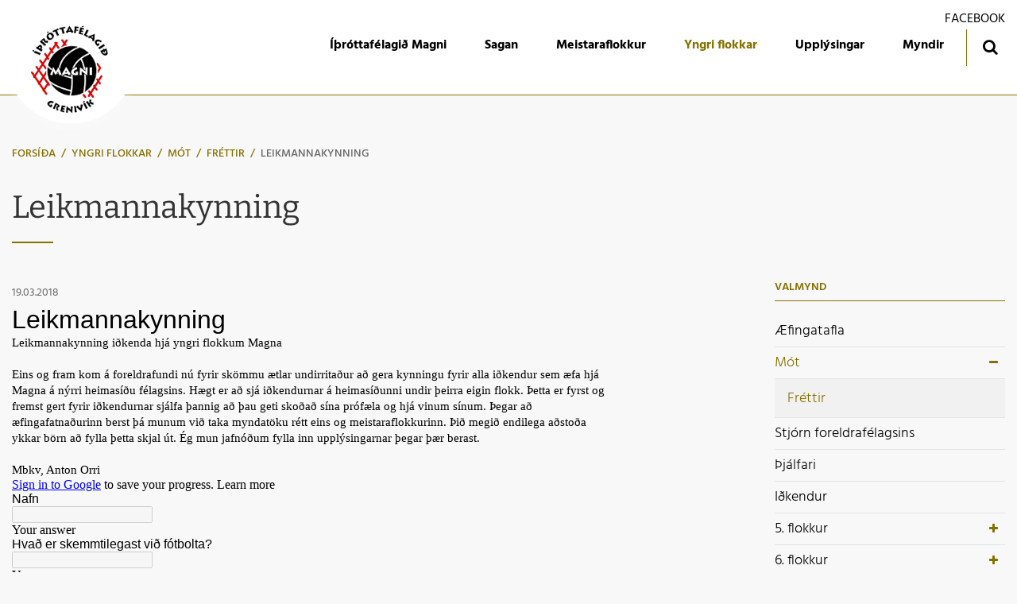

--- FILE ---
content_type: text/html; charset=UTF-8
request_url: https://www.magnigrenivik.is/is/fyrirtaekid/mot/starfsfolk/leikmannakynning
body_size: 3999
content:
<!DOCTYPE html>
<!--
		Stefna ehf. - Moya Vefumsjónarkerfi
		- - - - - - - - - - - - - - - - - -
		http://www.moya.is
		Moya - útgáfa 1.16.2		- - - - - - - - - - - - - - - - - -
-->
<html xmlns="http://www.w3.org/1999/xhtml" lang="is">
<head>
	<meta http-equiv="X-UA-Compatible" content="IE=edge">
	<meta name="viewport" content="width=device-width, initial-scale=1.0">
	<meta name="theme-color" content="#00757f" >
	<meta name="description" content="Leikmannakynning fyrir alla iðkendur í yngri flokkum Magna." >
	<meta charset="UTF-8">
	<meta name="author" content="Íþróttafélagið Magni" >
	<meta name="generator" content="Moya 1.16.2" >
	<meta property="og:title" content="Leikmannakynning">
	<meta property="og:url" content="https://www.magnigrenivik.is/is/fyrirtaekid/mot/starfsfolk/leikmannakynning">
	<meta property="og:site_name" content="&Iacute;&thorn;r&oacute;ttaf&eacute;lagi&eth; Magni">
	<meta property="og:updated_time" content="1521504378">
	<meta property="og:locale" content="is_IS">
	<meta property="og:description" content="Leikmannakynning fyrir alla i&eth;kendur &iacute; yngri flokkum Magna.">
	<meta property="og:type" content="article">

	<title>Leikmannakynning | Íþróttafélagið Magni</title>
	<link href="/static/themes/2018/theme.css?v=cba4d706f6" rel="stylesheet" media="all" type="text/css"  />
	<link href="/is/feed" rel="alternate" type="application/rss+xml" title="RSS - Fréttir" >
	<link href="/is/fyrirtaekid/mot/starfsfolk/leikmannakynning" rel="canonical" >
	<link href="/favicon.ico" rel="icon" type="image/x-icon" >
	<link href="/favicon.ico" rel="shortcut icon" type="image/x-icon" >		<link rel="apple-touch-icon" sizes="180x180" href="/static/themes/2018/favicon/apple-touch-icon.png?v=f7137adaa8">
	<link rel="icon" type="image/png" sizes="32x32" href="/static/themes/2018/favicon/favicon-32x32.png?v=dd1a08ca8f">
	<link rel="icon" type="image/png" sizes="16x16" href="/static/themes/2018/favicon/favicon-16x16.png?v=a12affce10">
	<link rel="manifest" href="/static/themes/2018/favicon/site.webmanifest">
	<link rel="mask-icon" href="/static/themes/2018/favicon/safari-pinned-tab.svg?v=e300a46a69" color="#5bbad5">
	<link rel="shortcut icon" href="/static/themes/2018/favicon/favicon.ico?v=af4549f7d6">
	<meta name="msapplication-TileColor" content="#da532c">
	<meta name="msapplication-config" content="/static/themes/2018/favicon/browserconfig.xml">
	<meta name="theme-color" content="#ffffff">
	<meta name="apple-mobile-web-app-title" content="Íþróttafélagið Magni">
	<meta name="application-name" content="Íþróttafélagið Magni">
		
</head>
<body class="head-2 news">
	<a href="#main" id="skipToMain">Fara í efni</a>
	<a id="siteTop" class="hide">&nbsp;</a>
	
	<div id="fb-root"></div>
    <script>(function(d, s, id) {
            var js, fjs = d.getElementsByTagName(s)[0];
            if (d.getElementById(id)) return;
            js = d.createElement(s); js.id = id;
            js.src = "//connect.facebook.net/is_IS/sdk.js#xfbml=1&version=v2.0";
            fjs.parentNode.insertBefore(js, fjs);
        }(document, 'script', 'facebook-jssdk'));
    </script>

	<div id="page">

		
		<div id="pageContainer">
			<div id="header">
				<div class="contentWrap">
					<div class="logo">
						<a href="/is">
<!--							--><!--							<span>--><!--</span>-->
							<img src="/static/themes/2018/images/logo.png?v=d554fa0aae" alt="" />
						</a>
					</div>
					<div id="mainmenu">
						<ul class="menu mmLevel1 " id="mmm-5"><li class="ele-um-magna si level1 children first goto ord-1"><a href="/is/um-magna"><span>&Iacute;&thorn;r&oacute;ttaf&eacute;lagi&eth; Magni</span></a><ul class="menu mmLevel2 " id="mmm-30"><li class="ele-merki-felagsins si level2 first ord-1"><a href="/is/um-magna/merki-felagsins"><span>Merki f&eacute;lagsins</span></a></li><li class="ele-grenivikurvollur si level2 ord-2"><a href="/is/um-magna/grenivikurvollur"><span>Greniv&iacute;kurv&ouml;llur</span></a></li><li class="ele-stjorn si level2 ord-3"><a href="/is/um-magna/stjorn"><span>Stj&oacute;rn</span></a></li><li class="ele-log-magna si level2 ord-4"><a href="/is/um-magna/log-magna"><span>L&ouml;g Magna</span></a></li><li class="ele-skipurit-magna si level2 ord-5"><a href="/is/um-magna/skipurit-magna"><span>Skipurit</span></a></li><li class="ele-jafnrettisstefna si level2 ord-6"><a href="/is/um-magna/jafnrettisstefna"><span>Stefnum&aacute;l</span></a></li><li class="ele-verndun-og-velferd-barna si level2 ord-7"><a href="/is/um-magna/verndun-og-velferd-barna"><span>Verndun og velfer&eth; barna</span></a></li><li class="ele-arsreikningar si level2 children last goto ord-8"><a href="/is/um-magna/arsreikningar"><span>&Aacute;rsreikningar</span></a><ul class="menu mmLevel3 " id="mmm-62"><li class="ele-arsreikningar si level3 first last ord-1"><a href="/is/um-magna/arsreikningar/arsreikningar"><span>&Aacute;rsreikningar</span></a></li></ul></li></ul></li><li class="ele-sagan si level1 children goto ord-2"><a href="/is/sagan"><span>Sagan</span></a><ul class="menu mmLevel2 " id="mmm-79"><li class="ele-sagan si level2 first ord-1"><a href="/is/sagan/sagan"><span>Saga f&eacute;lagsins</span></a></li><li class="ele-islandsmot si level2 ord-2"><a href="/is/sagan/islandsmot"><span>&Iacute;slandsm&oacute;t</span></a></li><li class="ele-bikarkeppni si level2 ord-3"><a href="/is/sagan/bikarkeppni"><span>Bikarkeppni</span></a></li><li class="ele-formenn si level2 ord-4"><a href="/is/sagan/formenn"><span>Formenn</span></a></li><li class="ele-thjalfarar si level2 ord-5"><a href="/is/sagan/thjalfarar"><span>&THORN;j&aacute;lfarar</span></a></li><li class="ele-lidid-i-gegnum-arin si level2 ord-6"><a href="/is/sagan/lidid-i-gegnum-arin"><span>Li&eth;i&eth; &iacute; gegnum &aacute;rin</span></a></li><li class="ele-fyrirlidar si level2 ord-7"><a href="/is/sagan/fyrirlidar"><span>Fyrirli&eth;ar</span></a></li><li class="ele-markakongar si level2 last ord-8"><a href="/is/sagan/markakongar"><span>Markak&oacute;ngar</span></a></li></ul></li><li class="ele-thjonusta si level1 children goto ord-3"><a href="/is/thjonusta"><span>Meistaraflokkur</span></a><ul class="menu mmLevel2 " id="mmm-12"><li class="ele-thjalfarar si level2 first ord-1"><a href="/is/thjonusta/thjalfarar"><span>&THORN;j&aacute;lfari</span></a></li><li class="ele-velunnarar si level2 last ord-2"><a href="https://www.magnigrenivik.is/is/moya/employees/viewBranch/17"><span>Velunnarar</span></a></li></ul></li><li class="ele-fyrirtaekid si level1 selectedLevel1 children goto ord-4"><a href="/is/fyrirtaekid"><span>Yngri flokkar</span></a><ul class="menu mmLevel2 " id="mmm-13"><li class="ele-aefingatafla si level2 first ord-1"><a href="/is/fyrirtaekid/aefingatafla"><span>&AElig;fingatafla</span></a></li><li class="ele-stjornforeldrafelagsins si level2 ord-2"><a href="/is/fyrirtaekid/stjornforeldrafelagsins"><span>Stj&oacute;rn foreldraf&eacute;lagsins</span></a></li><li class="ele-thjalfari si level2 ord-3"><a href="/is/fyrirtaekid/thjalfari"><span>&THORN;j&aacute;lfari</span></a></li><li class="ele-idkendur si level2 ord-4"><a href="/is/fyrirtaekid/idkendur"><span>I&eth;kendur</span></a></li><li class="ele-frettir si level2 children ord-5"><a href="/is/fyrirtaekid/frettir"><span>5. flokkur</span></a><ul class="menu mmLevel3 " id="mmm-7"><li class="ele-idkendur-5-flokks si level3 first last ord-1"><a href="/is/fyrirtaekid/frettir/idkendur-5-flokks"><span>I&eth;kendur 5. flokks</span></a></li></ul></li><li class="ele-6-flokkur si level2 children ord-6"><a href="/is/fyrirtaekid/6-flokkur"><span>6. flokkur</span></a><ul class="menu mmLevel3 " id="mmm-48"><li class="ele-leikmenn-6-flokks si level3 first last ord-1"><a href="/is/fyrirtaekid/6-flokkur/leikmenn-6-flokks"><span>I&eth;kendur 6. flokks</span></a></li></ul></li><li class="ele-stjorn si level2 children ord-7"><a href="/is/fyrirtaekid/stjorn"><span>7. flokkur</span></a><ul class="menu mmLevel3 " id="mmm-20"><li class="ele-idkendur-7-flokks si level3 first last ord-1"><a href="/is/fyrirtaekid/stjorn/idkendur-7-flokks"><span>I&eth;kendur 7. flokks</span></a></li></ul></li><li class="ele-stadsetning si level2 children ord-8"><a href="/is/fyrirtaekid/stadsetning"><span>8. flokkur</span></a><ul class="menu mmLevel3 " id="mmm-22"><li class="ele-idkendur-8-flokks si level3 first last ord-1"><a href="/is/fyrirtaekid/stadsetning/idkendur-8-flokks"><span>I&eth;kendur 8. flokks</span></a></li></ul></li><li class="ele-styrktar-og-threkaefingar si level2 ord-9"><a href="/is/fyrirtaekid/styrktar-og-threkaefingar"><span>&THORN;rek- og styrktar&aelig;fingar</span></a></li><li class="ele-mot-yngri-flokkar si level2 last ord-10"><a href="/is/fyrirtaekid/mot-yngri-flokkar"><span>M&oacute;t</span></a></li></ul></li><li class="ele-stadsetning si level1 children ord-5"><a href="/is/stadsetning"><span>Uppl&yacute;singar</span></a><ul class="menu mmLevel2 " id="mmm-16"><li class="ele-treyjan si level2 first ord-1"><a href="/is/stadsetning/treyjan"><span>Treyjan</span></a></li><li class="ele-arsmidar si level2 ord-2"><a href="/is/stadsetning/arsmidar"><span>&Aacute;rsmi&eth;ar</span></a></li><li class="ele-gestabok si level2 last ord-3"><a href="/is/stadsetning/gestabok"><span>Gestab&oacute;k</span></a></li></ul></li><li class="ele-myndir si level1 last ord-6"><a href="/is/myndir"><span>Myndir</span></a></li></ul>						<div id="searchBox" role="search" class="toggle width">
							<a href="#" id="searchToggle" aria-label="Opna leit">
								<i class="fa fa-search" aria-hidden="true"></i>
							</a>
							<form id="searchForm" name="searchForm" method="get" action="/is/leit">
<div id="elm_q" class="elm_text elm"><label for="q" class="noscreen optional">Leita</label>

<span class="lmnt"><input type="text" name="q" id="q" value="" placeholder="Leita..." class="text searchQ"></span></div>
<div id="elm_submit" class="elm_submit elm">
<input type="submit" id="searchSubmit" value="Leita"></div></form>						</div>
					</div>

					<div id="qn">
						<ul class="menu mmLevel1 " id="qn-5"><li class="ele-facebook qn si level1 first last ord-1"><a href="https://www.facebook.com/MagniGrenivik/" target="_blank"><span>Facebook</span></a></li></ul>					</div>
				</div>
			</div>

			<div id="contentContainer">
				<div class="contentWrap">
										
<div id="breadcrumbs" class="box">
	
        <div class="boxText">
		<a href="/is" class="first">Forsíða</a><span class="sep"> / </span><a href="/is/fyrirtaekid">Yngri flokkar</a><span class="sep"> / </span><a href="/is/fyrirtaekid/mot">Mót</a><span class="sep"> / </span><a href="/is/fyrirtaekid/mot/starfsfolk">Fréttir</a><span class="sep"> / </span><a href="/is/fyrirtaekid/mot/starfsfolk/leikmannakynning" class="last">Leikmannakynning</a>
	</div>
</div>					
					<div class="row">
						<div id="main" role="main">

															<div class="boxTitle"><h1>Leikmannakynning</h1></div>														<div id="notice">
								
							</div>
																							
<div id="news" class="box">
	
        <div class="boxText">
		<div class="entry noImage">
	<div class="entryInfo">
			<span class="date">
					19.03.2018			</span>
	</div>
	<div class="entryContent">
				<p><iframe frameborder="0" height="500" marginheight="0" marginwidth="0" src="https://docs.google.com/forms/d/e/1FAIpQLSeaFzK78EO9vnVHJ_oE96L5R4SIo6CW-KA0uxFg3JKT_wtkqg/viewform?embedded=true" width="760"></iframe></p>	</div>
		<div class="entryFooter">
				<div class="social">
					</div>
				<a class="back" href="" onclick="javascript:history.back();return false;">Til baka</a>
	</div>
	<br class="clear"/>
		<div id="comments">
		<h2>Athugasemdir</h2>
			</div>
	</div>

	</div>
</div>															
						</div>

												<div id="sidebar" role="complementary">
							<div id="box_sitemap_2" class="box box_sitemap box_ord_0 first"><div class="boxTitle"><h2>Valmynd</h2></div><div class="boxText"><ul class="menu mmLevel2 " id="sidebar-13"><li class="ele-aefingatafla si level2 first ord-1"><a href="/is/fyrirtaekid/aefingatafla"><span>&AElig;fingatafla</span></a></li><li class="ele-mot si level2 selectedLevel2 children ord-2"><a href="/is/fyrirtaekid/mot"><span>M&oacute;t</span></a><ul class="menu mmLevel3 " id="sidebar-45"><li class="ele-starfsfolk si level3 selectedLevel3 first last active ord-1"><a href="/is/fyrirtaekid/mot/starfsfolk"><span>Fr&eacute;ttir</span></a></li></ul></li><li class="ele-stjornforeldrafelagsins si level2 ord-3"><a href="/is/fyrirtaekid/stjornforeldrafelagsins"><span>Stj&oacute;rn foreldraf&eacute;lagsins</span></a></li><li class="ele-thjalfari si level2 ord-4"><a href="/is/fyrirtaekid/thjalfari"><span>&THORN;j&aacute;lfari</span></a></li><li class="ele-idkendur si level2 ord-5"><a href="/is/fyrirtaekid/idkendur"><span>I&eth;kendur</span></a></li><li class="ele-frettir si level2 children ord-6"><a href="/is/fyrirtaekid/frettir"><span>5. flokkur</span></a><ul class="menu mmLevel3 hide" id="sidebar-7"><li class="ele-idkendur-5-flokks si level3 first last ord-1"><a href="/is/fyrirtaekid/frettir/idkendur-5-flokks"><span>I&eth;kendur 5. flokks</span></a></li></ul></li><li class="ele-6-flokkur si level2 children ord-7"><a href="/is/fyrirtaekid/6-flokkur"><span>6. flokkur</span></a><ul class="menu mmLevel3 hide" id="sidebar-48"><li class="ele-leikmenn-6-flokks si level3 first last ord-1"><a href="/is/fyrirtaekid/6-flokkur/leikmenn-6-flokks"><span>I&eth;kendur 6. flokks</span></a></li></ul></li><li class="ele-stjorn si level2 children ord-8"><a href="/is/fyrirtaekid/stjorn"><span>7. flokkur</span></a><ul class="menu mmLevel3 hide" id="sidebar-20"><li class="ele-idkendur-7-flokks si level3 first last ord-1"><a href="/is/fyrirtaekid/stjorn/idkendur-7-flokks"><span>I&eth;kendur 7. flokks</span></a></li></ul></li><li class="ele-stadsetning si level2 children ord-9"><a href="/is/fyrirtaekid/stadsetning"><span>8. flokkur</span></a><ul class="menu mmLevel3 hide" id="sidebar-22"><li class="ele-idkendur-8-flokks si level3 first last ord-1"><a href="/is/fyrirtaekid/stadsetning/idkendur-8-flokks"><span>I&eth;kendur 8. flokks</span></a></li></ul></li><li class="ele-styrktar-og-threkaefingar si level2 ord-10"><a href="/is/fyrirtaekid/styrktar-og-threkaefingar"><span>&THORN;rek- og styrktar&aelig;fingar</span></a></li><li class="ele-mot-yngri-flokkar si level2 last ord-11"><a href="/is/fyrirtaekid/mot-yngri-flokkar"><span>M&oacute;t</span></a></li></ul></div>
</div>
						</div>
											</div>
				</div>
			</div>

			<div id="mainmenuToggle">
				<span class="first"></span>
				<span class="middle"></span>
				<span class="last"></span>
			</div>

		</div>
	</div>
	<div id="footerInfo" role="contentinfo">
		<div class="contentWrap">
			<div id="box_pagecontent_3" class="box box_pagecontent box_ord_0 first"><div class="boxTitle"><strong>MAGNI GRENIVÍK</strong></div><div class="boxText"><ul>
<li>610 Grenivík</li>
<li>S. <a>898 0848</a></li>
<li><a>magni@magnigrenivik.is</a></li>
</ul>
<p><a class="social" href="https://www.facebook.com/MagniGrenivik/" target="_blank" rel="noopener">Facebook</a>&nbsp; <a class="social" href="https://www.youtube.com/channel/UCLMB-wpqSVvvAMhg_CKzd4A" target="_blank" rel="noopener">YouTube</a></p></div>
</div>

		</div>
	</div>

		<script src="//ajax.googleapis.com/ajax/libs/jquery/1.11.1/jquery.min.js"></script>
	<script src="//ajax.googleapis.com/ajax/libs/jqueryui/1.11.2/jquery-ui.min.js"></script>
		<script type="text/javascript" src="/_moya/javascripts/dist/bundle.min.js?v=1768350012"></script>	<script src="/static/themes/2018/js/moya.min.js?v=e922b498a6"></script>
	<script src="/static/themes/2018/js/site.min.js?v=828ea13e7f"></script>
		
<script type="text/javascript">
<!--//--><![CDATA[//><!--
moya.division = 'is';
moya.lang = 'is';
moya.fancybox.init();
$(function() { $("a.fancybox").fancybox({ helpers:{ title:{ type:"inside" },media:true },openEffect:"elastic",closeEffect:"elastic" }); });
$(function() { $("a.slideshow").fancybox({ helpers:{ title:{ type:"inside" },buttons:true,media:true },openEffect:"elastic",closeEffect:"elastic",playSpeed:4000,prevEffect:"none",nextEffect:"none",closeBtn:false }); });
$(function() { $("img.responsive").responsiveImg(); });

//--><!]]>
</script>

</body>
</html>
